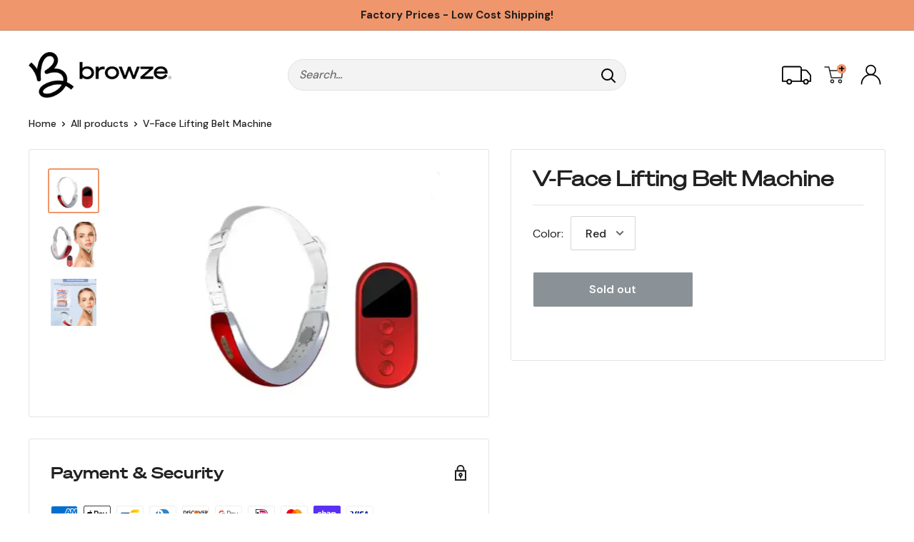

--- FILE ---
content_type: text/css
request_url: https://browze.com/cdn/shop/t/63/assets/discover-kitchen.css?v=168097674523797623441689904086
body_size: 1239
content:
.slideshow.template-page-slideshow.coffee.discover-kitchen-slider{margin-bottom:0}.slideshow.template-page-slideshow.coffee.discover-kitchen-slider .slideshow__content{max-width:500px;line-height:1.2;font-family:soehne-breit-kraftig!important;margin:0}.slideshow.template-page-slideshow.coffee.discover-kitchen-slider .container{max-width:655px;margin-left:150px;background:#14645dcc;padding:70px 60px;border-radius:5px;text-align:left}section.section.kitchen-prdoducts-blocks{margin-top:0}.bundles-collection-list a.collection-item{width:25%}.bundles-collection-list .collection-item__image-wrapper{margin-bottom:30px;margin-top:5px}section.section.landing-page-feature__collection.discover-kitchen-collection{border-bottom:1px solid #e1e1e1;padding-bottom:70px;margin-top:80px}section.slick-sec.testimonial-discover-kitchen{padding-top:70px;padding-bottom:70px}section.slick-sec.testimonial-discover-kitchen .testimonial-slider{padding:30px 0}section.section.bundles-collection-list{margin-bottom:80px}.kitchen-prdoducts-blocks .custom_blocks{border-radius:0 0 5px 5px;border-top:0}.testimonial-user-info{display:flex;align-items:center}.testimonial-user-info .tstmnl-title{display:flex;flex-direction:column;font-size:30px;font-weight:700;margin-left:30px;align-items:flex-start}.testimonial-user-info .tstmnl-title span.star-image{height:26px}.testimonial-discover-kitchen .tstml-info p{font-size:20px;color:#212121;max-width:100%;text-align:left;line-height:2;min-height:240px;padding-top:25px}.testimonial-user-info .tstmnl-img img{border-radius:50%}section.slick-sec.testimonial-discover-kitchen h2{color:#212121}.testimonial-discover-kitchen.slick-sec button.slick-prev.slick-arrow{left:-45px;transform:translateY(-50%)}.testimonial-discover-kitchen.slick-sec button.slick-next.slick-arrow{right:-45px;transform:translateY(-50%)}.testimonial-discover-kitchen.slick-sec .slick-item{border:0;max-width:1480px}.testimonial-discover-kitchen.slick-sec .slick-initialized .slick-slide .slick-txt{padding:75px 35px;border:1px solid #e1e1e1;border-radius:10px}.testimonial-discover-kitchen.slick-sec .slick-initialized .slick-slide{padding:0 15px}.single-video-slider-section .heading.h1{font-family:So\308hneBreit-Regular;font-size:30px;color:#212121}.bundles-collection-list .collection-item__title{font-size:22px;font-family:So\308hneBreit-Regular;color:#040404}.slideshow.template-page-slideshow.coffee.discover-kitchen-slider.slideshow--medium.flickity-enabled{height:620px}.circular-collections .collection-item__image-wrapper.collection-item__image-wrapper--rounded .aspect-ratio{background:#eaa381;background:linear-gradient(180deg,#eaa381,#ffceb7);border-radius:50%}.circular-collections .collection-item__image-wrapper.collection-item__image-wrapper--rounded{border:2px solid #d97e53;padding:8px}.circular-collections .collection-item{padding-bottom:45px}.circular-collections .collection-item__title{font-size:22px;color:#212121;font-weight:400}section.section.circular-collections{background:#f6f6f6;padding-top:80px;padding-bottom:35px;margin-bottom:0}section.section.shop-price-filters{margin:80px 0}.circular-collections .collection-item .aspect-ratio img{position:absolute;max-width:100%;max-height:100%;top:50%;left:0;right:0;transform:translateY(-50%);margin:0 auto;object-fit:scale-down}.circular-collections .collection-item:hover .aspect-ratio img{transform:translateY(-60%)}.circular-collections .collection-item .aspect-ratio:after{content:"";position:absolute;width:50px;height:0;border-radius:30px;box-shadow:0 0 20px 10px #dd9370;bottom:35px;left:0;right:0;margin:auto}.circular-collections .collection-list{white-space:normal;text-align:center}.shop-by-price{display:flex;justify-content:center}.circular-shop-by-price{text-align:center;padding:0 30px}.green-border{border:2px solid#1d736b;border-radius:50%;padding:8px}.shop-by-price .under{background:#1b645d;background:linear-gradient(180deg,#1b645d,#219085 40% 61%,#1b645d);border-radius:50%;width:230px;height:230px;display:flex;flex-direction:column;justify-content:center}.green-border a{text-decoration:none!important}.under h4{font-family:DM Sans!important;font-weight:500;font-size:50px;color:#fff;margin-top:0;margin-bottom:0;line-height:1.3}.shop-by-price .under p{font-size:36px;color:#fff;margin-bottom:0!important;line-height:30px}section.section.circular-collections .collection-item:first-child{margin-left:14px}.single-video-slider-section .heading.h1{padding-left:15px;padding-right:15px}@media screen and (min-width: 1000px){.circular-collections .collection-item{width:25%}}@media screen and (min-width: 1280px){.circular-collections .collection-item{width:20%}}@media screen and (min-width: 1500px){.circular-collections .collection-item{width:16.6666667%}}section.section.landing-page-feature__collection.discover-kitchen-collection .product-list{border:0}@media only screen and (max-width: 1599px){.testimonial-discover-kitchen.slick-sec .slick-item{max-width:1400px}.circular-collections .collection-item .aspect-ratio:after{bottom:40px}}@media only screen and (max-width: 1550px){.slideshow.template-page-slideshow.coffee.discover-kitchen-slider .container{margin-left:100px}.testimonial-discover-kitchen.slick-sec button.slick-prev.slick-arrow{left:-40px}.testimonial-discover-kitchen.slick-sec button.slick-next.slick-arrow{right:-40px}.testimonial-discover-kitchen.slick-sec .slick-item{max-width:1350px}.slideshow.template-page-slideshow.coffee.discover-kitchen-slider.slideshow--medium.flickity-enabled{height:550px}.circular-collections .collection-item__title,.bundles-collection-list .collection-item__title{font-size:20px}.circular-collections .collection-item .aspect-ratio:after{bottom:30px}}@media only screen and (max-width: 1440px){.testimonial-discover-kitchen.slick-sec .slick-initialized .slick-slide .slick-txt{padding:40px 25px}.testimonial-discover-kitchen .tstml-info p{line-height:1.8}.testimonial-discover-kitchen.slick-sec .slick-item{max-width:1250px}.slideshow.template-page-slideshow.coffee.discover-kitchen-slider .slideshow__content{max-width:450px;font-size:40px}.slideshow.template-page-slideshow.coffee.discover-kitchen-slider .container{margin-left:50px;max-width:550px}.circular-collections .collection-item .aspect-ratio:after{bottom:20px}.under h4{font-size:40px}.shop-by-price .under p{font-size:30px}}@media only screen and (max-width: 1350px){.slideshow.template-page-slideshow.coffee.discover-kitchen-slider .container{margin-left:70px;padding:50px 45px}.testimonial-discover-kitchen.slick-sec .slick-item{max-width:1100px}.testimonial-discover-kitchen .tstml-info p{font-size:18px;padding-top:15px;min-height:220px}.testimonial-user-info .tstmnl-title{font-size:24px}.slideshow.template-page-slideshow.coffee.discover-kitchen-slider.slideshow--medium.flickity-enabled{height:430px}.bundles-collection-list .collection-item__image-wrapper{margin-bottom:25px}}@media only screen and (max-width: 1199px){.testimonial-discover-kitchen.slick-sec .slick-item{max-width:1000px}.testimonial-discover-kitchen.slick-sec .slick-initialized .slick-slide .slick-txt{padding:25px 18px}.testimonial-user-info .tstmnl-title{font-size:20px}.testimonial-discover-kitchen.slick-sec .slick-initialized .slick-slide{padding:0 10px}.testimonial-discover-kitchen.slick-sec button.slick-prev.slick-arrow{left:-45px}.testimonial-discover-kitchen.slick-sec button.slick-next.slick-arrow{right:-45px}.circular-collections .collection-item__title,.bundles-collection-list .collection-item__title{font-size:18px}}@media only screen and (max-width: 1100px){.testimonial-discover-kitchen.slick-sec .slick-item{max-width:900px}.testimonial-discover-kitchen .tstml-info p{min-height:250px}}@media only screen and (max-width: 999px){.slideshow.template-page-slideshow.coffee.discover-kitchen-slider .slideshow__content{max-width:300px}.slideshow.template-page-slideshow.coffee.discover-kitchen-slider .container{max-width:360px;margin-left:40px;padding:30px}.testimonial-discover-kitchen.slick-sec .slick-item{max-width:100%}.testimonial-discover-kitchen.slick-sec button.slick-prev.slick-arrow{left:-15px;z-index:9}.testimonial-discover-kitchen.slick-sec button.slick-next.slick-arrow{right:-15px;z-index:9}.testimonial-discover-kitchen .tstml-info p{font-size:16px}.slideshow.template-page-slideshow.coffee.discover-kitchen-slider.slideshow--medium.flickity-enabled{height:350px}.slideshow.template-page-slideshow.coffee.discover-kitchen-slider .slideshow__content{font-size:32px}.circular-collections .collection-item__title{font-size:16px}section.section.circular-collections .collection-item:first-child{margin-left:5px}section.section.circular-collections .collection-item{margin:0 5px}.circular-collections .collection-item{padding-bottom:32px}.bundles-collection-list .collection-item__title{font-size:16px}.bundles-collection-list .collection-item__image-wrapper{margin-bottom:20px}.shop-by-price .under{width:200px;height:200px}.circular-shop-by-price{padding:0 10px}section.slick-sec.testimonial-discover-kitchen .testimonial-slider{padding:10px 0}section.section.shop-price-filters h2.section__title.heading.h3{margin-bottom:35px}section.section.circular-collections h2.section__title.heading.h3{margin-bottom:35px}section.section.circular-collections{padding-top:50px;padding-bottom:20px}section.section.landing-page-feature__collection.discover-kitchen-collection{padding-bottom:40px;margin-top:50px;margin-bottom:50px}section.section.bundles-collection-list{margin-bottom:50px;margin-top:50px}.video-slider-box-1{padding:50px 0}section.slick-sec.testimonial-discover-kitchen{padding-top:50px;padding-bottom:50px}}@media screen and (max-width: 999px) and (min-width: 641px){.circular-collections .collection-item{width:29.33%}}@media only screen and (max-width: 840px){.testimonial-discover-kitchen .tstml-info p{min-height:300px}.bundles-collection-list h2.section__title.heading.h3,.section.landing-page-feature__collection.discover-kitchen-collection h2.section__title.heading.h3{font-size:26px}.single-video-slider-section .heading.h1{font-size:26px;padding-bottom:10px}.cs-single-video-slider ul.slick-dots{margin:10px auto 0}}@media only screen and (max-width: 749px){.slideshow.template-page-slideshow.coffee.discover-kitchen-slider .container{margin-left:20px;padding:25px}.product-item{padding:10px}section.section.circular-collections{background:#f6f6f6;padding-top:40px;padding-bottom:15px}.bundles-collection-list .collection-item__image-wrapper{margin-bottom:15px}.testimonial-user-info .tstmnl-title{margin-left:15px}.bundles-collection-list a.collection-item{width:40%}.testimonial-discover-kitchen .tstml-info p{min-height:auto}.testimonial-discover-kitchen.slick-sec .slick-list.draggable{border:1px solid #e1e1e1}.testimonial-discover-kitchen.slick-sec .slick-initialized .slick-slide .slick-txt{border:0}.slideshow.template-page-slideshow.coffee.discover-kitchen-slider.slideshow--medium.flickity-enabled{height:250px}.slideshow.template-page-slideshow.coffee.discover-kitchen-slider .slideshow__content{max-width:270px;font-size:25px}.slideshow.template-page-slideshow.coffee.discover-kitchen-slider .container{max-width:330px}.circular-collections .collection-item{padding-bottom:26px}.circular-collections .collection-item .aspect-ratio:after{width:45px;bottom:30px;display:none}.green-border{padding:3px}.circular-shop-by-price{padding:0 6px}.shop-by-price .under{width:180px;height:180px}.under h4{font-size:34px}.shop-by-price .under p{font-size:26px}section.section.shop-price-filters{margin:40px 0}section.section.landing-page-feature__collection.discover-kitchen-collection{margin-top:40px;padding-bottom:35px;margin-bottom:40px}section.section.bundles-collection-list{margin-bottom:40px;margin-top:40px}.video-slider-box-1{padding:35px 0}section.slick-sec.testimonial-discover-kitchen{padding-top:40px;padding-bottom:40px}section.slick-sec.testimonial-discover-kitchen .testimonial-slider{padding:0 0 10px}.cs-single-video-slider .slick-slide.slick-current{transform:scale(1.09)}}@media only screen and (max-width: 640px){.slideshow.template-page-slideshow.coffee.discover-kitchen-slider{margin-bottom:-20px}.testimonial-discover-kitchen .tstml-info p{padding:15px 0 0}.slideshow.template-page-slideshow.coffee.discover-kitchen-slider .container{max-width:300px}section.section.circular-collections .collection-item:first-child{margin-left:3px}.circular-collections .collection-item__image-wrapper.collection-item__image-wrapper--rounded{padding:3px}.circular-collections .collection-item .aspect-ratio:after{bottom:23px}.shop-by-price .under{width:130px;height:130px}.shop-by-price .under p{font-size:20px}.under h4{font-size:25px}.circular-collections .collection-item{width:30.33%}.circular-collections .collection-item__title{font-size:14px}}@media only screen and (max-width: 580px){.bundles-collection-list h2.section__title.heading.h3,.section.landing-page-feature__collection.discover-kitchen-collection h2.section__title.heading.h3{font-size:22px}.single-video-slider-section .heading.h1{font-size:22px;padding-bottom:0}.circular-collections .collection-item .aspect-ratio:after{width:40px;bottom:17px}}@media only screen and (max-width: 749px) and (min-width:469px){.kitchen-prdoducts-blocks .custom_blocks .block_item{flex:0 0 50%}.kitchen-prdoducts-blocks .custom_blocks>div:nth-of-type(1),.kitchen-prdoducts-blocks .custom_blocks>div:nth-of-type(2){border-bottom:1px solid #d7d7d7}.kitchen-prdoducts-blocks .custom_blocks>div:nth-of-type(1),.kitchen-prdoducts-blocks .custom_blocks>div:nth-of-type(3){border-right:1px solid #d7d7d7}}@media only screen and (max-width: 480px){.bundles-collection-list a.collection-item{width:80%}.slideshow.template-page-slideshow.coffee.discover-kitchen-slider .slideshow__content{max-width:250px;font-size:22px}.slideshow.template-page-slideshow.coffee.discover-kitchen-slider .container{max-width:265px}section.section.shop-price-filters h2.section__title.heading.h3{margin-bottom:20px}}@media only screen and (max-width: 468px){section.section.circular-collections .collection-item{margin:0 10px}section.section.circular-collections .collection-item:first-child{margin-left:10px}.circular-collections .collection-item .aspect-ratio:after{width:30px}.shop-by-price .under{width:90px;height:90px}.green-border{padding:3px}.under h4{line-height:1}.shop-by-price .under p{line-height:25px}.circular-shop-by-price{padding:0 3px}.circular-collections .collection-item{width:26.33%}}@media only screen and (max-width: 375px){.slideshow.template-page-slideshow.coffee.discover-kitchen-slider .container{margin:0 auto}}
/*# sourceMappingURL=/cdn/shop/t/63/assets/discover-kitchen.css.map?v=168097674523797623441689904086 */


--- FILE ---
content_type: text/json
request_url: https://conf.config-security.com/model
body_size: 304
content:
{"title":"recommendation AI model (keras)","structure":"release_id=0x6d:6f:71:71:35:36:53:2b:2e:73:33:21:35:46:22:70:58:64:5a:77:21:34:25:7d:23:63:4c:37:64;keras;1rchxzs1eu8q0ne0zb8iipa5e7m1x5igqqcpjtn6jhnci2ani8hauh5jjmdei9fqhw7kek68","weights":"../weights/6d6f7171.h5","biases":"../biases/6d6f7171.h5"}